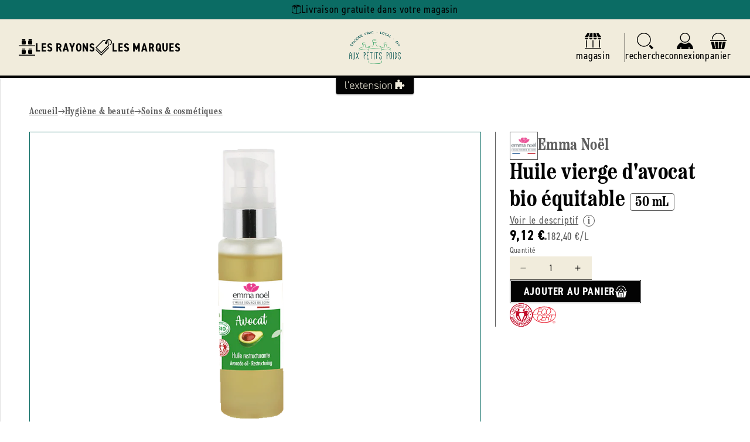

--- FILE ---
content_type: text/css
request_url: https://epicerieauxpetitspoids.fr/cdn/shop/t/7/assets/component-menu-drawer.css?v=160785200125203203071727712865
body_size: 434
content:
.js menu-drawer>details>summary:before,.js menu-drawer>details[open]:not(.menu-opening)>summary:before{content:"";position:absolute;cursor:default;width:100%;height:calc(100vh - 100%);height:calc(var(--viewport-height, 100vh) - (var(--header-bottom-position, 100%)));top:100%;left:0;background:rgba(var(--color-foreground),.5);opacity:0;visibility:hidden;z-index:2;transition:opacity 0s,visibility 0s}menu-drawer>details[open]>summary:before{visibility:visible;opacity:1;transition:opacity var(--duration-default) ease,visibility var(--duration-default) ease}.menu-drawer{position:absolute;transform:translate(-100%);visibility:hidden;z-index:3;left:0;top:100%;width:88%;padding:0;background-color:var(--store-background-color);border-top:solid .4rem var(--store-main-color);box-shadow:var(--shadow);overflow-x:hidden;filter:drop-shadow(var(--drawer-shadow-horizontal-offset) var(--drawer-shadow-vertical-offset) var(--drawer-shadow-blur-radius) rgba(var(--color-shadow),var(--drawer-shadow-opacity)))}.scrolled-past-header .menu-drawer{border-top-width:.2rem}.js .menu-drawer{height:calc(100vh - 100%);height:calc(var(--viewport-height, 100vh) - (var(--header-bottom-position, 100%)))}.js details[open]>.menu-drawer,.js details[open]>.menu-drawer__submenu{transition:transform var(--duration-default) ease,visibility var(--duration-default) ease}.js details[open].menu-opening>.menu-drawer,details[open].menu-opening>.menu-drawer__submenu{transform:translate(0);visibility:visible}.js .menu-drawer__navigation .submenu-open{visibility:hidden}@media screen and (min-width: 750px){.menu-drawer{width:40rem;border-width:0 var(--drawer-border-width) 0 0;border-style:solid;border-color:rgba(var(--color-foreground),var(--drawer-border-opacity))}}.menu-drawer__inner-container{position:relative;height:100%}.menu-drawer__navigation-container{display:grid;grid-template-rows:1fr auto;align-content:space-between;overflow-y:auto;height:100%}.menu-drawer__navigation{padding:var(--gap) 0;position:relative}.menu-drawer__inner-submenu{height:100%;overflow-x:hidden;overflow-y:auto}.js .menu-drawer__menu li{margin-bottom:.2rem}.menu-drawer__menu-item{width:100%;min-height:100%;display:flex;align-items:center;justify-content:space-between;text-decoration:none;font-size:var(--font-18);color:var(--store-main-color)}.menu-drawer__menu-item.see-all{font-weight:var(--font-bold);font-size:var(--font-16);text-transform:uppercase;color:var(--store-main-color-light)}.menu-drawer__menu-item svg{color:var(--store-main-color-light)}.js .menu-drawer__menu-item .icon-caret{display:none}.js .menu-drawer__submenu{position:absolute;top:0;width:100%;bottom:0;left:0;background-color:var(--store-background-color);z-index:1;transform:translate(100%);visibility:hidden}.js .menu-drawer__submenu .menu-drawer__submenu{overflow-y:auto}.menu-drawer__close-button{margin:var(--gap) var(--gap-s);padding-bottom:var(--gap-s);text-decoration:none;display:flex;align-items:center;gap:var(--gap-s);font-size:var(--font-16);width:calc(100% - var(--gap-s) * 2);border:0;border-bottom:solid .1rem var(--store-main-color-light);background-color:transparent;font-family:var(--font-body-family);font-weight:var(--font-bold);font-style:var(--font-body-style);text-transform:uppercase;text-align:left;color:var(--store-main-color)}.menu-drawer__close-button .icon-arrow{transform:rotate(180deg);color:var(--store-main-color)}.menu-drawer__close-button svg.svg{width:2rem;height:2rem}.menu-drawer__utility-links{padding:var(--gap-s);border-top:solid .1rem var(--store-main-color-light);background-color:var(--white);position:relative}.menu-drawer__utility-links a{display:flex;align-items:center;gap:var(--gap-xs);color:var(--store-main-color);text-decoration:none}.menu-drawer__utility-links a .svg{width:2rem;height:2rem}.menu-drawer__menu{width:100%;display:flex;flex-direction:column;gap:var(--gap-s);padding:0 var(--gap-s);list-style:none;margin:0}.menu-drawer__menu .svg{width:2.8rem;height:2.8rem;color:var(--store-main-color-light)}.menu-drawer__menu>li{display:flex;align-items:stretch;gap:var(--gap-s)}.menu-drawer__menu>li>details{min-height:100%;flex-grow:1}.menu-drawer__navigation h2{padding:0 var(--gap-s) var(--gap-s);display:flex;align-items:baseline;gap:var(--gap-s)}.menu-drawer__navigation h2:after{content:"";display:block;min-width:2.4rem;height:.1rem;flex-grow:1;background-color:var(--store-main-color-light)}.menu-first-level>li>details>summary{font-weight:var(--font-bold);text-transform:uppercase}.menu-drawer__brands-menu-item a{color:var(--store-main-color);text-decoration:none}
/*# sourceMappingURL=/cdn/shop/t/7/assets/component-menu-drawer.css.map?v=160785200125203203071727712865 */
